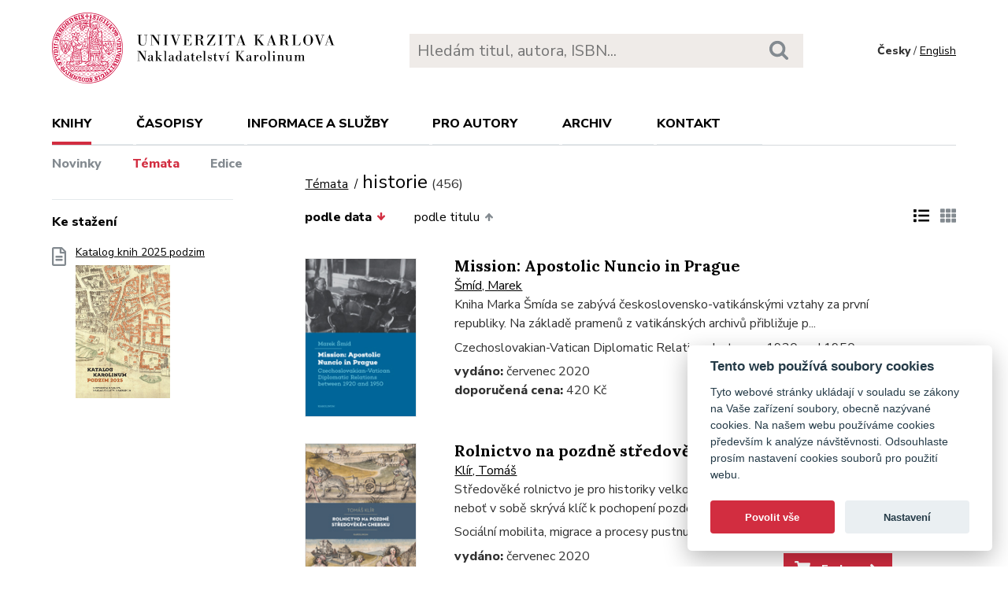

--- FILE ---
content_type: text/html; charset=utf-8
request_url: https://karolinum.cz/temata/historie?page=14&ext=1
body_size: 28858
content:
<!DOCTYPE html>
<html lang="en">
	<head>
		<link rel="stylesheet" type="text/css" href="/frontend/scss/styles.css" media="all">
		<link rel="stylesheet" type="text/css" href="/frontend/custom.css?v=13" media="all">
		<link rel="stylesheet" href="/frontend/scss/cookieconsent.css">
		<!-- Google Tag Manager -->
		<script data-cookiecategory="analytics">(function(w,d,s,l,i){w[l]=w[l]||[];w[l].push({'gtm.start':
		new Date().getTime(),event:'gtm.js'});var f=d.getElementsByTagName(s)[0],
		j=d.createElement(s),dl=l!='dataLayer'?'&l='+l:'';j.async=true;j.src=
		'https://www.googletagmanager.com/gtm.js?id='+i+dl;f.parentNode.insertBefore(j,f);
		})(window,document,'script','dataLayer','GTM-N2BZ8GZ');</script>
		<!-- End Google Tag Manager -->
		<meta charset="utf-8">
		<meta name="viewport" content="width=device-width, initial-scale=1.0">
		<meta http-equiv="x-ua-compatible" content="ie=edge">
		<title>Témata / historie - Karolinum</title>
		<link href="https://fonts.googleapis.com/css?family=Lora:500,400i,700|Nunito+Sans:400,700,800&display=swap&subset=latin-ext" rel="stylesheet">
	    <link rel="apple-touch-icon" sizes="180x180" href="/frontend/i/favicon/apple-touch-icon.png">
	    <link rel="icon" type="image/png" sizes="32x32" href="/frontend/i/favicon/favicon-32x32.png">
	    <link rel="icon" type="image/png" sizes="16x16" href="/frontend/i/favicon/favicon-16x16.png">
	    <link rel="manifest" href="/frontend/i/favicon/site.webmanifest">
	    <script defer src="/frontend/js/cookieconsent.js"></script>
		<script defer src="/frontend/js/cookieconsent-init.js"></script>
	    <link rel="mask-icon" href="/frontend/i/favicon/safari-pinned-tab.svg" color="#d12235">
	    <meta name="msapplication-TileColor" content="#b91d47">
		<meta name="theme-color" content="#ffffff">
		<meta name="facebook-domain-verification" content="fl4iwehldvs5ai1eso953nqgz5dzwm">
			</head>
	<body>
		<!-- Google Tag Manager (noscript) -->
		<noscript><iframe src="https://www.googletagmanager.com/ns.html?id=GTM-N2BZ8GZ"
		height="0" width="0" style="display:none;visibility:hidden"></iframe></noscript>
		<!-- End Google Tag Manager (noscript) -->
<div id="snippet--flashes"></div>		<div class="container">
			<header class="header">
				<div class="header__logo">
						<a href="/"><img src="/frontend/i/logo-karolinum.svg" role="banner" width="359" height="90" alt="Nakladatelství Karolinum"></a>
				</div>
				<div class="header__navToggle">
					<span></span><span></span><span></span>
					<strong>menu</strong>
				</div>
				<div class="header__search" role="search">
					<form action="/hledani" method="get">
						<input type="text" autocomplete="off" name="q" placeholder="Hledám titul, autora, ISBN..." class="search__input">
						<button class="search__button"><svg class="ico search"><use xlink:href="/frontend/i/icons/sprite.svg#search"></use></svg></button>
					</form>
				</div>
				<div class="header__lang">
						<span>Česky</span> / <a href="/en/topics/historie?ext=1&amp;page=14&amp;do=changeLocale">English</a>
				</div>
				<nav class="header__nav" role="search">
	                <ul>
	                    <li class="act">
							<a href="/knihy/novinky">Knihy</a> <span class="header__navToggleUl"><svg class="icon angle-down"><use xlink:href="/frontend/i/icons/sprite.svg#angle-down"></use></svg></span>
							<ul>
								<li><a href="/knihy/novinky">Novinky</a></li>
								<li class="act"><a href="/temata?ext=1&amp;page=14">Témata</a></li>
								<li><a href="/edice">Edice</a></li>
							</ul>
						</li>
	<li
		
		
		
		
	>
		<a href="/casopisy">Časopisy</a>
			<ul>
					<li>
						<a href="/casopisy/o-casopisech">O časopisech</a>
					</li>
					<li>
						<a href="/casopisy/open-access">Open access</a>
					</li>
					<li>
						<a href="/casopisy/predplatne">Předplatné</a>
					</li>
					<li>
						<a href="/casopisy/kontakty">Kontakty</a>
					</li>
			</ul>
	</li>
	<li
		
		
		
		
	>
		<a href="/informace-a-sluzby">Informace a služby</a>
			<ul>
					<li>
						<a href="/informace-a-sluzby/o-nas">O nás</a>
					</li>
					<li>
						<a href="/informace-a-sluzby/informace-a-opatreni">Informace a opatření</a>
					</li>
					<li>
						<a href="/informace-a-sluzby/katalogy">Katalogy</a>
					</li>
					<li>
						<a href="/informace-a-sluzby/e-knihy">E-knihy</a>
					</li>
					<li>
						<a href="/informace-a-sluzby/open-access">Open access</a>
					</li>
					<li>
						<a href="/informace-a-sluzby/pro-media">Pro média</a>
					</li>
					<li>
						<a href="/informace-a-sluzby/distribuce">Distribuce</a>
					</li>
					<li>
						<a href="/informace-a-sluzby/tiskarna-a-dtp">Tiskárna a DTP</a>
					</li>
			</ul>
	</li>
	<li
		
		
		
		
	>
		<a href="/pro-autory">Pro autory</a>
			<ul>
					<li>
						<a href="/pro-autory/informace-pro-autory">Informace pro autory</a>
					</li>
					<li>
						<a href="/pro-autory/formulare-a-navody-ke-stazeni">Formuláře a návody ke stažení</a>
					</li>
			</ul>
	</li>
	<li
		
		
		
		
	>
		<a href="/archiv">Archiv</a>
			<ul>
					<li>
						<a href="/archiv/archiv-mp3">Archiv MP3</a>
					</li>
					<li>
						<a href="/archiv/archiv-priloh">Archiv příloh</a>
					</li>
			</ul>
	</li>
	                    <li><a href="/kontakt">Kontakt</a></li>
	                    <li class="lang">
								<a href="/en/topics/historie?ext=1&amp;page=14&amp;do=changeLocale">English</a>
						</li>
	                </ul>
	            </nav>
			</header>
		</div>
	<main class="container container--main" role="main">
		<div class="main main--top">
			<div class="breadcrumbs">
				<a href="/temata?ext=1&amp;page=14">Témata</a> <h1 class="title--h1">historie<small>(456)</small></h1>
			</div>
		</div>
		<aside class="aside" role="complementary">
<div class="sectionDownloads sectionBorder">
	<h3>Ke stažení</h3>
	<ul class="list__download">
		<li>
			<a href="/files/catalogs/7v6a-katalog Karolinum 2025 podzim.pdf" target="_blank">
				<svg class="ico file-alt"><use xlink:href="/frontend/i/icons/sprite.svg#file-alt"></use></svg>
				Katalog knih 2025 podzim
			<img src="/files/rfxv-katalog Karolinum 2025 podzim.jpg" alt="Katalog knih 2025 podzim"></a>
		</li>
	</ul>
</div>
		</aside>
		<div class="main">
            <div class="articleList__sort">
				<a class="act" href="/temata/historie?sort=date_asc&amp;ext=1&amp;page=14">podle data<svg class="arrow-down"><use xlink:href="/frontend/i/icons/sprite.svg#arrow-down"></use></svg></a>


	
				<a href="/temata/historie?sort=book_asc&amp;ext=1&amp;page=14">podle titulu<svg class="arrow-up"><use xlink:href="/frontend/i/icons/sprite.svg#arrow-up"></use></svg></a>
				
			</div>
			
			<div class="articleList__listType">
					<span><svg class="ico list-solid"><use xlink:href="/frontend/i/icons/sprite.svg#list-solid"></use></svg></span>
					<a href="/temata/historie?ext=0&amp;page=14"><svg class="ico th-solid"><use xlink:href="/frontend/i/icons/sprite.svg#th-solid"></use></svg></a>
			</div>
			<section class="articleList articleList--full">
<article>
	<a class="articleList__top" href="/knihy/smid-mission-apostolic-nuncio-in-prague-23455">
		<span class="articleList__img">
			<img src="/data/book/23455/9788024646855.A.JPG" alt="Mission: Apostolic Nuncio in Prague " width="150" height="214">
		</span>
	</a>
	<div class="articleList__text">
		<h2><a href="/knihy/smid-mission-apostolic-nuncio-in-prague-23455">Mission: Apostolic Nuncio in Prague </a></h2>
			<a href="/autori/smid-marek-14470">Šmíd, Marek</a>
		<p>Kniha Marka Šmída se zabývá československo-vatikánskými vztahy za první republiky. Na základě pramenů z vatikánských archivů přibližuje p...</p>
		<p>Czechoslovakian-Vatican Diplomatic Relations between 1920 and 1950</p>
		<div  class="articleList__param">
			<p>
				<strong>vydáno:</strong> červenec 2020<br>
				<strong>doporučená cena:</strong>  420 Kč<br>
			</p>
			<p><a class="btn--eshop" href="https://www.cupress.cuni.cz/ink2_ext/index.jsp?include=podrobnosti&id=477664" target="_blank"><svg class="shopping-cart"><use xlink:href="/frontend/i/icons/sprite.svg#shopping-cart"></use></svg> E-shop<svg class="angle-right"><use xlink:href="/frontend/i/icons/sprite.svg#angle-right"></use></svg></a></p>
		</div>
	</div>
</article>		<article>
	<a class="articleList__top" href="/knihy/klir-rolnictvo-na-pozdne-stredovekem-chebsku-27841">
		<span class="articleList__img">
			<img src="/data/book/27841/9788024645599.A.JPG" alt="Rolnictvo na pozdně středověkém Chebsku" width="150" height="214">
		</span>
	</a>
	<div class="articleList__text">
		<h2><a href="/knihy/klir-rolnictvo-na-pozdne-stredovekem-chebsku-27841">Rolnictvo na pozdně středověkém Chebsku</a></h2>
			<a href="/autori/klir-tomas-5806">Klír, Tomáš</a>
		<p>Středověké rolnictvo je pro historiky velkou a mimořádně přitažlivou neznámou, neboť v sobě skrývá klíč k pochopení pozdějšího ekonomické...</p>
		<p>Sociální mobilita, migrace a procesy pustnutí</p>
		<div  class="articleList__param">
			<p>
				<strong>vydáno:</strong> červenec 2020<br>
				<strong>doporučená cena:</strong>  590 Kč<br>
			</p>
			<p><a class="btn--eshop" href="https://www.cupress.cuni.cz/ink2_ext/index.jsp?include=podrobnosti&id=477220" target="_blank"><svg class="shopping-cart"><use xlink:href="/frontend/i/icons/sprite.svg#shopping-cart"></use></svg> E-shop<svg class="angle-right"><use xlink:href="/frontend/i/icons/sprite.svg#angle-right"></use></svg></a></p>
		</div>
	</div>
</article>		<article>
	<a class="articleList__top" href="/knihy/sekyrkova-univerzita-jako-urad-23156">
		<span class="articleList__img">
			<img src="/data/book/23156/9788024644097.A.JPG" alt="Univerzita jako úřad?" width="150" height="214">
		</span>
	</a>
	<div class="articleList__text">
		<h2><a href="/knihy/sekyrkova-univerzita-jako-urad-23156">Univerzita jako úřad?</a></h2>
			<a href="/autori/sekyrkova-milada-11151">Sekyrková, Milada</a>
		<p>Monografie se zabývá správou pražské univerzity a typickými univerzitními úředními písemnostmi. Věnuje se období od poloviny 18. století ...</p>
		<p>Správní vývoj pražské univerzity od tereziánských reforem do roku 1950 a její písemnosti (s důrazem na období do roku 1850)</p>
		<div  class="articleList__param">
			<p>
				<strong>vydáno:</strong> květen 2020<br>
				<strong>doporučená cena:</strong>  290 Kč<br>
			</p>
			<p><a class="btn--eshop" href="https://www.cupress.cuni.cz/ink2_ext/index.jsp?include=podrobnosti&id=471961" target="_blank"><svg class="shopping-cart"><use xlink:href="/frontend/i/icons/sprite.svg#shopping-cart"></use></svg> E-shop<svg class="angle-right"><use xlink:href="/frontend/i/icons/sprite.svg#angle-right"></use></svg></a></p>
		</div>
	</div>
</article>		<article>
	<a class="articleList__top" href="/knihy/moree-teachers-on-the-waves-of-transformation-23116">
		<span class="articleList__img">
			<img src="/data/book/23116/9788024643779.A.JPG" alt="Teachers on the Waves of Transformation  " width="150" height="214">
		</span>
	</a>
	<div class="articleList__text">
		<h2><a href="/knihy/moree-teachers-on-the-waves-of-transformation-23116">Teachers on the Waves of Transformation  </a></h2>
			<a href="/autori/moree-dana-7686">Moree, Dana</a>
		<p>Transformující se společnost prochází změnami na mnoha úrovních. Těmi hlavními dvěma jsou změny ve strukturách a  kultuře společnosti. Ja...</p>
		<p>School Culture Before and After 1989</p>
		<div  class="articleList__param">
			<p>
				<strong>vydáno:</strong> květen 2020<br>
				<strong>doporučená cena:</strong>  320 Kč<br>
			</p>
			<p><a class="btn--eshop" href="https://www.cupress.cuni.cz/ink2_ext/index.jsp?include=podrobnosti&id=471350" target="_blank"><svg class="shopping-cart"><use xlink:href="/frontend/i/icons/sprite.svg#shopping-cart"></use></svg> E-shop<svg class="angle-right"><use xlink:href="/frontend/i/icons/sprite.svg#angle-right"></use></svg></a></p>
		</div>
	</div>
</article>		<article>
	<a class="articleList__top" href="/knihy/cerny-italska-renesancni-literatura-antologie-22995">
		<span class="articleList__img">
			<img src="/data/book/22995/9788024643434.A.JPG" alt="Italská renesanční literatura" width="150" height="214">
		</span>
	</a>
	<div class="articleList__text">
		<h2><a href="/knihy/cerny-italska-renesancni-literatura-antologie-22995">Italská renesanční literatura</a></h2>
			<a href="/autori/cerny-vaclav-14210">Černý, Václav</a>
			 – <a href="/autori/pelan-jiri-1681">Pelán, Jiří</a>
		<p>Antologie italské renesanční literatury vychází šedesát let poté, co byly ukončeny práce v první fázi jejího vzniku (1959) za editorství ...</p>
		<p>Antologie</p>
		<div  class="articleList__param">
			<p>
				<strong>vydáno:</strong> duben 2020<br>
				<strong>doporučená cena:</strong>  960 Kč<br>
			</p>
			<p><a class="btn--eshop" href="https://www.cupress.cuni.cz/ink2_ext/index.jsp?include=podrobnosti&id=469683" target="_blank"><svg class="shopping-cart"><use xlink:href="/frontend/i/icons/sprite.svg#shopping-cart"></use></svg> E-shop<svg class="angle-right"><use xlink:href="/frontend/i/icons/sprite.svg#angle-right"></use></svg></a></p>
		</div>
	</div>
</article>		<article>
	<a class="articleList__top" href="/knihy/kuklik-pribeh-ceskoslovenske-ustavy-1920-i-22757">
		<span class="articleList__img">
			<img src="/data/book/22757/9788024645414.A.JPG" alt="Příběh československé ústavy 1920 I" width="150" height="214">
		</span>
	</a>
	<div class="articleList__text">
		<h2><a href="/knihy/kuklik-pribeh-ceskoslovenske-ustavy-1920-i-22757">Příběh československé ústavy 1920 I</a></h2>
			<a href="/autori/kuklik-jan-15">Kuklík, Jan</a>
		<p>Ústavní listina z 29. února 1920 je základním ústavním dokumentem samostatného československého státu. Jan Kuklík sleduje příběh jejího v...</p>
		<p>Příprava a přijetí ústavní listiny</p>
		<div  class="articleList__param">
			<p>
				<strong>vydáno:</strong> březen 2020<br>
				<strong>doporučená cena:</strong>  390 Kč<br>
			</p>
			<p><a class="btn--eshop" href="https://www.cupress.cuni.cz/ink2_ext/index.jsp?include=podrobnosti&id=464229" target="_blank"><svg class="shopping-cart"><use xlink:href="/frontend/i/icons/sprite.svg#shopping-cart"></use></svg> E-shop<svg class="angle-right"><use xlink:href="/frontend/i/icons/sprite.svg#angle-right"></use></svg></a></p>
		</div>
	</div>
</article>		<article>
	<a class="articleList__top" href="/knihy/cerny-biograficky-slovnik-1-lekarske-fakulty-univerzity-karlovy-1945-2008-2-svazek-m-z-22677">
		<span class="articleList__img">
			<img src="/data/book/22677/9788024644622.A.JPG" alt="Biografický slovník 1. lékařské fakulty Univerzity Karlovy 1945–2008 (M–Ž)" width="150" height="214">
		</span>
	</a>
	<div class="articleList__text">
		<h2><a href="/knihy/cerny-biograficky-slovnik-1-lekarske-fakulty-univerzity-karlovy-1945-2008-2-svazek-m-z-22677">Biografický slovník 1. lékařské fakulty Univerzity Karlovy 1945–2008 (M–Ž)</a></h2>
			<a href="/autori/cerny-karel-1270">Černý, Karel</a>
			 – <a href="/autori/hlavackova-ludmila-101">Hlaváčková, Ludmila (ed.)</a>
		<p>Druhý a zároveň závěrečný svazek Biografického slovníku 1. lékařské fakulty Univerzity Karlovy za roky 1945–2008 završuje sérii slovníků,...</p>
		<div  class="articleList__param">
			<p>
				<strong>vydáno:</strong> únor 2020<br>
				<strong>doporučená cena:</strong>  270 Kč<br>
			</p>
			<p><a class="btn--eshop" href="https://www.cupress.cuni.cz/ink2_ext/index.jsp?include=podrobnosti&id=463478" target="_blank"><svg class="shopping-cart"><use xlink:href="/frontend/i/icons/sprite.svg#shopping-cart"></use></svg> E-shop<svg class="angle-right"><use xlink:href="/frontend/i/icons/sprite.svg#angle-right"></use></svg></a></p>
		</div>
	</div>
</article>		<article>
	<a class="articleList__top" href="/knihy/hlavacek-vzestup-a-pad-csla-22678">
		<span class="articleList__img">
			<img src="/data/book/22678/9788024644110.A.JPG" alt="Vzestup a pád ČSLA?" width="150" height="214">
		</span>
	</a>
	<div class="articleList__text">
		<h2><a href="/knihy/hlavacek-vzestup-a-pad-csla-22678">Vzestup a pád ČSLA?</a></h2>
			<a href="/autori/hlavacek-jiri-390">Hlaváček, Jiří</a>
		<p>K vojenské profesi a fungování armády v období komunistického režimu se vztahuje celá řada stereotypů. Armáda je zpravidla vnímána jako p...</p>
		<p>Vojenská profese v kolektivní paměti důstojnického sboru (1960–1970)</p>
		<div  class="articleList__param">
			<p>
				<strong>vydáno:</strong> únor 2020<br>
				<strong>doporučená cena:</strong>  390 Kč<br>
			</p>
			<p><a class="btn--eshop" href="https://www.cupress.cuni.cz/ink2_ext/index.jsp?include=podrobnosti&id=462696" target="_blank"><svg class="shopping-cart"><use xlink:href="/frontend/i/icons/sprite.svg#shopping-cart"></use></svg> E-shop<svg class="angle-right"><use xlink:href="/frontend/i/icons/sprite.svg#angle-right"></use></svg></a></p>
		</div>
	</div>
</article>		<article>
	<a class="articleList__top" href="/knihy/cechura-krizovy-management-barokni-ekonomiky-22675">
		<span class="articleList__img">
			<img src="/data/book/22675/9788024645032.A.JPG" alt="Krizový management barokní ekonomiky?" width="150" height="214">
		</span>
	</a>
	<div class="articleList__text">
		<h2><a href="/knihy/cechura-krizovy-management-barokni-ekonomiky-22675">Krizový management barokní ekonomiky?</a></h2>
			<a href="/autori/cechura-jaroslav-75">Čechura, Jaroslav</a>
		<p>Kniha se zabývá dvěma velkými jihočeskými panstvími Třeboň a Hluboká (dnes Hluboká nad Vltavou) v procesu proměn, které nastaly po třicet...</p>
		<p>Panství Třeboň a Hluboká nad Vltavou za prvních Schwarzenberků (1660–1720)</p>
		<div  class="articleList__param">
			<p>
				<strong>vydáno:</strong> únor 2020<br>
				<strong>doporučená cena:</strong>  390 Kč<br>
			</p>
			<p><a class="btn--eshop" href="https://www.cupress.cuni.cz/ink2_ext/index.jsp?include=podrobnosti&id=462688" target="_blank"><svg class="shopping-cart"><use xlink:href="/frontend/i/icons/sprite.svg#shopping-cart"></use></svg> E-shop<svg class="angle-right"><use xlink:href="/frontend/i/icons/sprite.svg#angle-right"></use></svg></a></p>
		</div>
	</div>
</article>		<article>
	<a class="articleList__top" href="/knihy/lepeska-dejiny-novoveku-22598">
		<span class="articleList__img">
			<img src="/data/book/22598/9788024644639.A.JPG" alt="Dějiny novověku" width="150" height="214">
		</span>
	</a>
	<div class="articleList__text">
		<h2><a href="/knihy/lepeska-dejiny-novoveku-22598">Dějiny novověku</a></h2>
			<a href="/autori/lepeska-jan-14071">Lepeška, Jan</a>
		<p>Učebnice je určena pro zahraniční studenty, kteří se připravují na přijímací zkoušky na českých vysokých školách se zaměřením na studijní...</p>
		<p>Studijní texty pro zahraniční studenty</p>
		<div  class="articleList__param">
			<p>
				<strong>vydáno:</strong> leden 2020<br>
				<strong>doporučená cena:</strong>  150 Kč<br>
			</p>
			<p><a class="btn--eshop" href="https://www.cupress.cuni.cz/ink2_ext/index.jsp?include=podrobnosti&id=460079" target="_blank"><svg class="shopping-cart"><use xlink:href="/frontend/i/icons/sprite.svg#shopping-cart"></use></svg> E-shop<svg class="angle-right"><use xlink:href="/frontend/i/icons/sprite.svg#angle-right"></use></svg></a></p>
		</div>
	</div>
</article>		<article>
	<a class="articleList__top" href="/knihy/roubal-spartakiads-the-politics-of-physical-culture-in-communist-czechoslovakia-22465">
		<span class="articleList__img">
			<img src="/data/book/22465/9788024638515.A.JPG" alt="Spartakiads" width="150" height="214">
		</span>
	</a>
	<div class="articleList__text">
		<h2><a href="/knihy/roubal-spartakiads-the-politics-of-physical-culture-in-communist-czechoslovakia-22465">Spartakiads</a></h2>
			<a href="/autori/roubal-petr-14011">Roubal, Petr</a>
		<p>Anglický překlad knihy oceněné Magnesií Literou za r. 2016, která vyvolala řadu recenzí a debat. 

„Jak silně spartakiády z let 1955 až 1...</p>
		<p>The Politics of Physical Culture in Communist Czechoslovakia</p>
		<div  class="articleList__param">
			<p>
				<strong>vydáno:</strong> leden 2020<br>
				<strong>doporučená cena:</strong>  480 Kč<br>
			</p>
			<p><a class="btn--eshop" href="https://www.cupress.cuni.cz/ink2_ext/index.jsp?include=podrobnosti&id=459566" target="_blank"><svg class="shopping-cart"><use xlink:href="/frontend/i/icons/sprite.svg#shopping-cart"></use></svg> E-shop<svg class="angle-right"><use xlink:href="/frontend/i/icons/sprite.svg#angle-right"></use></svg></a></p>
		</div>
	</div>
</article>		<article>
	<a class="articleList__top" href="/knihy/jerabek-uspesne-zeny-ve-stinu-slavnych-muzu-22538">
		<span class="articleList__img">
			<img src="/data/book/22538/9788024643823.A.JPG" alt="Úspěšné ženy ve stínu slavných mužů" width="150" height="214">
		</span>
	</a>
	<div class="articleList__text">
		<h2><a href="/knihy/jerabek-uspesne-zeny-ve-stinu-slavnych-muzu-22538">Úspěšné ženy ve stínu slavných mužů</a></h2>
			<a href="/autori/jerabek-hynek-141">Jeřábek, Hynek</a>
		<p>Kniha přibližuje osudy pěti výjimečných žen, které se zasloužily o rozvoj sociologických metod a jejich použití v aplikovaném výzkumu: Fl...</p>
		<p>Příběhy pěti žen, které ovlivnily podobu sociologického výzkumu</p>
		<div  class="articleList__param">
			<p>
				<strong>vydáno:</strong> leden 2020<br>
				<strong>doporučená cena:</strong>  160 Kč<br>
			</p>
			<p><a class="btn--eshop" href="https://www.cupress.cuni.cz/ink2_ext/index.jsp?include=podrobnosti&id=460078" target="_blank"><svg class="shopping-cart"><use xlink:href="/frontend/i/icons/sprite.svg#shopping-cart"></use></svg> E-shop<svg class="angle-right"><use xlink:href="/frontend/i/icons/sprite.svg#angle-right"></use></svg></a></p>
		</div>
	</div>
</article>					</section>
<div class="pagination pagination--center">
			<a href="/temata/historie?page=13&amp;ext=1"><svg class="chevron-right"><use xlink:href="/frontend/i/icons/sprite.svg#chevron-left"></use></svg></a>
					<a href="/temata/historie?ext=1">1</a>
					<a href="/temata/historie?page=2&amp;ext=1">2</a>
					<a href="/temata/historie?page=3&amp;ext=1">3</a>
					<a href="/temata/historie?page=4&amp;ext=1">4</a>
					<a href="/temata/historie?page=5&amp;ext=1">5</a>
					<a href="/temata/historie?page=6&amp;ext=1">6</a>
					<a href="/temata/historie?page=7&amp;ext=1">7</a>
					<a href="/temata/historie?page=8&amp;ext=1">8</a>
					<a href="/temata/historie?page=9&amp;ext=1">9</a>
					<a href="/temata/historie?page=10&amp;ext=1">10</a>
					<a href="/temata/historie?page=11&amp;ext=1">11</a>
					<a href="/temata/historie?page=12&amp;ext=1">12</a>
					<a href="/temata/historie?page=13&amp;ext=1">13</a>
					<span>14</span>
					<a href="/temata/historie?page=15&amp;ext=1">15</a>
					<a href="/temata/historie?page=16&amp;ext=1">16</a>
					<a href="/temata/historie?page=17&amp;ext=1">17</a>
					<a href="/temata/historie?page=18&amp;ext=1">18</a>
					<a href="/temata/historie?page=19&amp;ext=1">19</a>
					<a href="/temata/historie?page=20&amp;ext=1">20</a>
					<a href="/temata/historie?page=21&amp;ext=1">21</a>
					<a href="/temata/historie?page=22&amp;ext=1">22</a>
					<a href="/temata/historie?page=23&amp;ext=1">23</a>
					<a href="/temata/historie?page=24&amp;ext=1">24</a>
					<a href="/temata/historie?page=25&amp;ext=1">25</a>
					<a href="/temata/historie?page=26&amp;ext=1">26</a>
					<a href="/temata/historie?page=27&amp;ext=1">27</a>
					<a href="/temata/historie?page=28&amp;ext=1">28</a>
					<a href="/temata/historie?page=29&amp;ext=1">29</a>
					<a href="/temata/historie?page=30&amp;ext=1">30</a>
					<a href="/temata/historie?page=31&amp;ext=1">31</a>
					<a href="/temata/historie?page=32&amp;ext=1">32</a>
					<a href="/temata/historie?page=33&amp;ext=1">33</a>
					<a href="/temata/historie?page=34&amp;ext=1">34</a>
					<a href="/temata/historie?page=35&amp;ext=1">35</a>
					<a href="/temata/historie?page=36&amp;ext=1">36</a>
					<a href="/temata/historie?page=37&amp;ext=1">37</a>
					<a href="/temata/historie?page=38&amp;ext=1">38</a>
			<a href="/temata/historie?page=15&amp;ext=1"><svg class="chevron-right"><use xlink:href="/frontend/i/icons/sprite.svg#chevron-right"></use></svg></a>
</div>		</div>
	</main>
		<footer class="footer" role="contentinfo">
			<div class="footer__bg"></div>
			<div class="container">
				<div class="footer__left">
					<address>
						<p>
							Nakladatelství Karolinum<br>
							Ovocný trh 560/5<br>
							116 36 Praha 1
						</p>
						<p>
							<a href="mailto:cupress@cuni.cz">cupress@cuni.cz</a><br>
							+ 420 224 491 276
						</p>
					</address>
				</div>
				<div class="footer__right">
					<div class="grid">
						<div class="grid__4">	
							<h3 class="jtoggle--resp">Nakladatelství <svg class="ico angle-down"><use xlink:href="/frontend/i/icons/sprite.svg#angle-down"></use></svg></h3>
							<div class="jtoggle--resp__content">
									<ul>
										<li><a href="/informace-a-sluzby/katalogy">Katalog knih</a></li>
										<li><a href="/informace-a-sluzby/o-nas/edicni-plan">Ediční plán</a></li>
										<li><a href="/informace-a-sluzby/pro-media">Pro média</a></li>
										<li><a href="/blog">Blog</a></li>
										<li><a href="/kalendar-akci">Kalendář akcí</a></li>
									</ul>
							</div>
						</div>
						<div class="grid__4">
							<h3 class="jtoggle--resp">Distribuce<svg class="ico angle-down"><use xlink:href="/frontend/i/icons/sprite.svg#angle-down"></use></svg></h3>
							<div class="jtoggle--resp__content">
									<ul>
										<li><a href="https://www.knihkupectvikarolinum.cz" target="_blank">Knihkupectví Karolinum</a></li>
										<li><a href="/informace-a-sluzby/distribuce">Kontakt a objednávky</a></li>
									</ul>
							</div>
						</div>
						<div class="grid__4">
							<h3 class="jtoggle--resp">Tiskárna a dtp<svg class="ico angle-down"><use xlink:href="/frontend/i/icons/sprite.svg#angle-down"></use></svg></h3>
							<div class="jtoggle--resp__content">
									<ul>
										<li><a href="/informace-a-sluzby/tiskarna-a-dtp">Kontakt a služby</a></li>
										<li><a href="/informace-a-sluzby/tiskarna-a-dtp/vybaveni-tiskarny">Vybavení tiskárny</a></li>
									</ul>
							</div>
						</div>
					</div>
				</div><!--//footer__right-->
				<div class="footer__left footer__left--bottom">
					<div class="footer__social">
						<a href="https://www.facebook.com/NakladatelstviKarolinum" title="Facebook" target="_blank"><svg role="img" class="icon"><use xlink:href="/frontend/i/icons/sprite.svg#facebook-official"></use></svg></a>
						<a href="https://twitter.com/karolinumpress" title="X" target="_blank"><img src="/frontend/images/x-social-media-black-icon.svg" class="x"></a>
						<a href="https://www.instagram.com/karolinumpress/" title="Instagram" target="_blank"><svg role="img" class="icon"><use xlink:href="/frontend/i/icons/sprite.svg#instagram"></use></svg></a>
						<a href="https://www.youtube.com/user/karolinumpress/" title="YouTube" target="_blank"><svg role="img" class="icon"><use xlink:href="/frontend/i/icons/sprite.svg#youtube-play"></use></svg></a>
						<a href="https://soundcloud.com/karolinum-press" title="SoundCloud" target="_blank"><svg role="img" class="ico soundcloud-brands"><use xlink:href="/frontend/i/icons/sprite.svg#soundcloud-brands"></use></svg></a>
					</div><!--//footer__social -->
				</div><!--//footer__left -->
				<div class="footer__right footer__right--bottom">
					<p class="text--right">&copy; Karolinum 2026</p>
				</div><!--//footer__right -->
			</div>
		</footer><!--//footer-->
<div id="snippet--feLightbox"></div>		<div class="pageOverlay"></div>
		<span class="backTop"><svg role="img" class="ico angle-up"><use xlink:href="/frontend/i/icons/sprite.svg#angle-up"></use></svg></span>
	    <script src="/frontend/js/jquery.min.js"></script>
		<script src="/frontend/js/svg4everybody.legacy.min.js"></script>
		<script type='text/javascript' src="/backend/js/nette.ajax.js"></script>
		<script src="https://cdn.tiny.cloud/1/jputubpfj57swufncgizwpou4s29foepazcjfqwg9rrhni25/tinymce/7/tinymce.min.js" referrerpolicy="origin"></script>
		<link rel="stylesheet" type="text/css" href="/frontend/lightbox/css/lightbox.css" media="all">
		<script type='text/javascript' src="/frontend/lightbox/js/lightbox.js"></script>
		<script src="/frontend/js/function.js?v=2"></script>
		<script>
			$(function () {
				$.nette.init();
			});
		</script>
		<script>svg4everybody();</script>
			</body>
</html>
